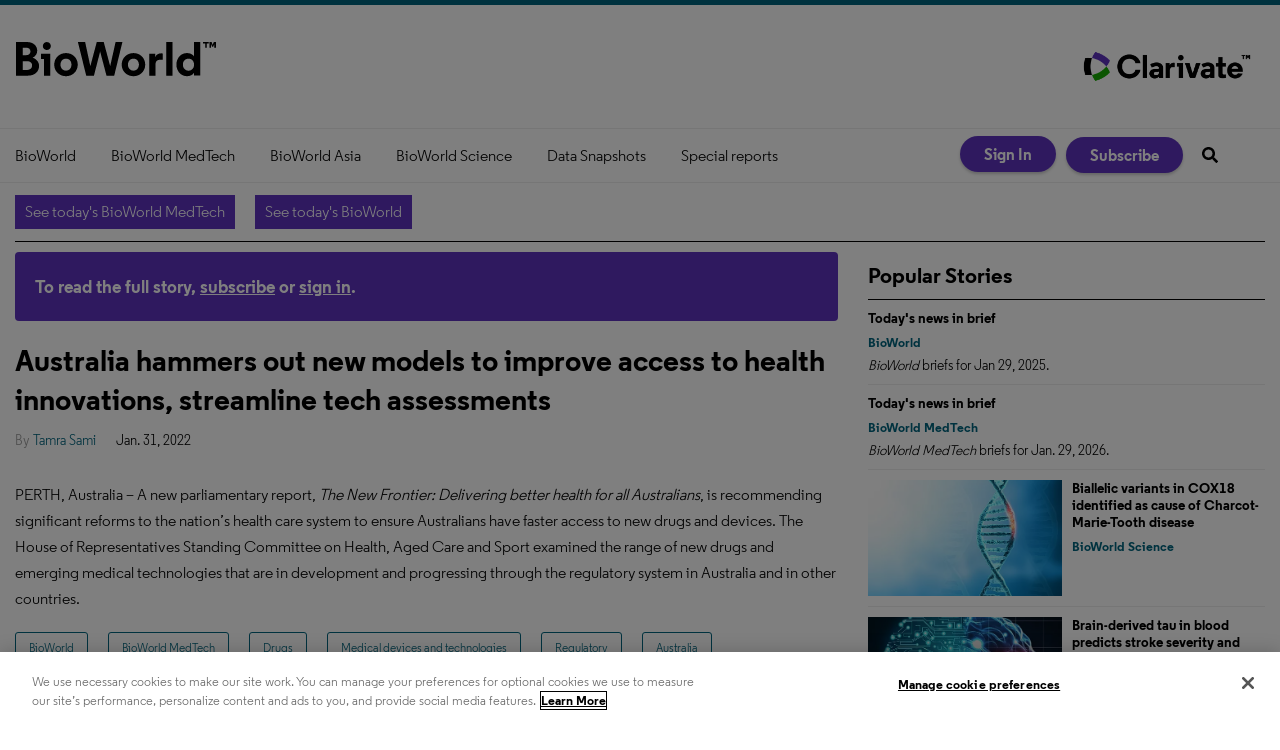

--- FILE ---
content_type: application/javascript
request_url: https://www.bioworld.com/javascripts/app/bundle/5.object-fit-images.bundle.js
body_size: 3298
content:
webpackJsonp([5],{464:function(t,e,i){"use strict";
/*! npm.im/object-fit-images 3.2.4 */var r="bfred-it:object-fit-images",n=/(object-fit|object-position)\s*:\s*([-.\w\s%]+)/g,c="undefined"==typeof Image?{style:{"object-position":1}}:new Image,s="object-fit"in c.style,o="object-position"in c.style,a="background-size"in c.style,u="string"==typeof c.currentSrc,l=c.getAttribute,g=c.setAttribute,f=!1;function d(t,e,i){var r=function(t,e){return"data:image/svg+xml,%3Csvg xmlns='http://www.w3.org/2000/svg' width='"+t+"' height='"+e+"'%3E%3C/svg%3E"}(e||1,i||0);l.call(t,"src")!==r&&g.call(t,"src",r)}function m(t,e){t.naturalWidth?e(t):setTimeout(m,100,t,e)}function p(t){var e=function(t){for(var e,i=getComputedStyle(t).fontFamily,r={};null!==(e=n.exec(i));)r[e[1]]=e[2];return r}(t),i=t[r];if(e["object-fit"]=e["object-fit"]||"fill",!i.img){if("fill"===e["object-fit"])return;if(!i.skipTest&&s&&!e["object-position"])return}if(!i.img){i.img=new Image(t.width,t.height),i.img.srcset=l.call(t,"data-ofi-srcset")||t.srcset,i.img.src=l.call(t,"data-ofi-src")||t.src,g.call(t,"data-ofi-src",t.src),t.srcset&&g.call(t,"data-ofi-srcset",t.srcset),d(t,t.naturalWidth||t.width,t.naturalHeight||t.height),t.srcset&&(t.srcset="");try{!function(t){var e={get:function(e){return t[r].img[e||"src"]},set:function(e,i){return t[r].img[i||"src"]=e,g.call(t,"data-ofi-"+i,e),p(t),e}};Object.defineProperty(t,"src",e),Object.defineProperty(t,"currentSrc",{get:function(){return e.get("currentSrc")}}),Object.defineProperty(t,"srcset",{get:function(){return e.get("srcset")},set:function(t){return e.set(t,"srcset")}})}(t)}catch(t){window.console&&console.warn("https://bit.ly/ofi-old-browser")}}!function(t){if(t.srcset&&!u&&window.picturefill){var e=window.picturefill._;t[e.ns]&&t[e.ns].evaled||e.fillImg(t,{reselect:!0}),t[e.ns].curSrc||(t[e.ns].supported=!1,e.fillImg(t,{reselect:!0})),t.currentSrc=t[e.ns].curSrc||t.src}}(i.img),t.style.backgroundImage='url("'+(i.img.currentSrc||i.img.src).replace(/"/g,'\\"')+'")',t.style.backgroundPosition=e["object-position"]||"center",t.style.backgroundRepeat="no-repeat",t.style.backgroundOrigin="content-box",/scale-down/.test(e["object-fit"])?m(i.img,function(){i.img.naturalWidth>t.width||i.img.naturalHeight>t.height?t.style.backgroundSize="contain":t.style.backgroundSize="auto"}):t.style.backgroundSize=e["object-fit"].replace("none","auto").replace("fill","100% 100%"),m(i.img,function(e){d(t,e.naturalWidth,e.naturalHeight)})}function b(t,e){var i=!f&&!t;if(e=e||{},t=t||"img",o&&!e.skipTest||!a)return!1;"img"===t?t=document.getElementsByTagName("img"):"string"==typeof t?t=document.querySelectorAll(t):"length"in t||(t=[t]);for(var n=0;n<t.length;n++)t[n][r]=t[n][r]||{skipTest:e.skipTest},p(t[n]);i&&(document.body.addEventListener("load",function(t){"IMG"===t.target.tagName&&b(t.target,{skipTest:e.skipTest})},!0),f=!0,t="img"),e.watchMQ&&window.addEventListener("resize",b.bind(null,t,{skipTest:e.skipTest}))}b.supportsObjectFit=s,b.supportsObjectPosition=o,function(){function t(t,e){return t[r]&&t[r].img&&("src"===e||"srcset"===e)?t[r].img:t}o||(HTMLImageElement.prototype.getAttribute=function(e){return l.call(t(this,e),e)},HTMLImageElement.prototype.setAttribute=function(e,i){return g.call(t(this,e),e,String(i))})}(),t.exports=b},925:function(t,e,i){"use strict";Object.defineProperty(e,"__esModule",{value:!0});var r=i(464),n=i.n(r);e.default=n.a}});
//# sourceMappingURL=5.object-fit-images.bundle.js.map

--- FILE ---
content_type: application/javascript
request_url: https://www.bioworld.com/javascripts/app/bundle/4.4.bundle.js
body_size: 25633
content:
webpackJsonp([4],{120:function(e,t,n){e.exports={default:n(137),__esModule:!0}},122:function(e,t,n){e.exports={default:n(123),__esModule:!0}},123:function(e,t,n){n(37),n(35),e.exports=n(124)},124:function(e,t,n){var r=n(48),i=n(3)("iterator"),o=n(14);e.exports=n(0).isIterable=function(e){var t=Object(e);return void 0!==t[i]||"@@iterator"in t||o.hasOwnProperty(r(t))}},132:function(e,t,n){e.exports={default:n(136),__esModule:!0}},136:function(e,t,n){var r=n(0),i=r.JSON||(r.JSON={stringify:JSON.stringify});e.exports=function(e){return i.stringify.apply(i,arguments)}},137:function(e,t,n){n(138),e.exports=n(0).Object.entries},138:function(e,t,n){var r=n(5),i=n(139)(!0);r(r.S,"Object",{entries:function(e){return i(e)}})},139:function(e,t,n){var r=n(2),i=n(22),o=n(12),s=n(34).f;e.exports=function(e){return function(t){for(var n,a=o(t),u=i(a),c=u.length,l=0,f=[];c>l;)n=u[l++],r&&!s.call(a,n)||f.push(e?[n,a[n]]:a[n]);return f}}},164:function(e,t,n){"use strict";t.a=function(){var e={},t=decodeURI(window.location.search).substring(1);if(t.length<1)return e;var n=t.split("&"),r=!0,i=!1,o=void 0;try{for(var a,c=u()(n);!(r=(a=c.next()).done);r=!0){var l=a.value,f=l.split("="),d=s()(f,2),h=d[0],v=d[1];e[h]=v}}catch(e){i=!0,o=e}finally{try{!r&&c.return&&c.return()}finally{if(i)throw o}}return e},t.b=function(){var e=arguments.length>0&&void 0!==arguments[0]?arguments[0]:{},t=arguments.length>1&&void 0!==arguments[1]?arguments[1]:"?",n="",r=!0,o=!1,a=void 0;try{for(var c,l=u()(i()(e));!(r=(c=l.next()).done);r=!0){var f=c.value,d=s()(f,2),h=d[0],v=d[1];n+=encodeURIComponent(h)+"="+encodeURIComponent(v)+"&"}}catch(e){o=!0,a=e}finally{try{!r&&l.return&&l.return()}finally{if(o)throw a}}return(""+t+n).replace(/&$/,"")};var r=n(120),i=n.n(r),o=n(86),s=n.n(o),a=n(59),u=n.n(a)},175:function(e,t,n){e.exports={default:n(176),__esModule:!0}},176:function(e,t,n){n(177),e.exports=n(0).Object.keys},177:function(e,t,n){var r=n(20),i=n(22);n(71)("keys",function(){return function(e){return i(r(e))}})},198:function(e,t,n){var r=n(4);e.exports=function(e,t){if(!r(e)||e._t!==t)throw TypeError("Incompatible receiver, "+t+" required!");return e}},279:function(e,t,n){e.exports={default:n(280),__esModule:!0}},280:function(e,t,n){n(61),n(35),n(37),n(281),n(287),n(290),n(292),e.exports=n(0).Set},281:function(e,t,n){"use strict";var r=n(282),i=n(198);e.exports=n(283)("Set",function(e){return function(){return e(this,arguments.length>0?arguments[0]:void 0)}},{add:function(e){return r.def(i(this,"Set"),e=0===e?0:e,e)}},r)},282:function(e,t,n){"use strict";var r=n(6).f,i=n(38),o=n(91),s=n(13),a=n(90),u=n(72),c=n(40),l=n(58),f=n(114),d=n(2),h=n(70).fastKey,v=n(198),p=d?"_s":"size",g=function(e,t){var n,r=h(t);if("F"!==r)return e._i[r];for(n=e._f;n;n=n.n)if(n.k==t)return n};e.exports={getConstructor:function(e,t,n,c){var l=e(function(e,r){a(e,l,t,"_i"),e._t=t,e._i=i(null),e._f=void 0,e._l=void 0,e[p]=0,void 0!=r&&u(r,n,e[c],e)});return o(l.prototype,{clear:function(){for(var e=v(this,t),n=e._i,r=e._f;r;r=r.n)r.r=!0,r.p&&(r.p=r.p.n=void 0),delete n[r.i];e._f=e._l=void 0,e[p]=0},delete:function(e){var n=v(this,t),r=g(n,e);if(r){var i=r.n,o=r.p;delete n._i[r.i],r.r=!0,o&&(o.n=i),i&&(i.p=o),n._f==r&&(n._f=i),n._l==r&&(n._l=o),n[p]--}return!!r},forEach:function(e){v(this,t);for(var n,r=s(e,arguments.length>1?arguments[1]:void 0,3);n=n?n.n:this._f;)for(r(n.v,n.k,this);n&&n.r;)n=n.p},has:function(e){return!!g(v(this,t),e)}}),d&&r(l.prototype,"size",{get:function(){return v(this,t)[p]}}),l},def:function(e,t,n){var r,i,o=g(e,t);return o?o.v=n:(e._l=o={i:i=h(t,!0),k:t,v:n,p:r=e._l,n:void 0,r:!1},e._f||(e._f=o),r&&(r.n=o),e[p]++,"F"!==i&&(e._i[i]=o)),e},getEntry:g,setStrong:function(e,t,n){c(e,t,function(e,n){this._t=v(e,t),this._k=n,this._l=void 0},function(){for(var e=this._k,t=this._l;t&&t.r;)t=t.p;return this._t&&(this._l=t=t?t.n:this._t._f)?l(0,"keys"==e?t.k:"values"==e?t.v:[t.k,t.v]):(this._t=void 0,l(1))},n?"entries":"values",!n,!0),f(t)}}},283:function(e,t,n){"use strict";var r=n(1),i=n(5),o=n(70),s=n(11),a=n(9),u=n(91),c=n(72),l=n(90),f=n(4),d=n(27),h=n(6).f,v=n(284)(0),p=n(2);e.exports=function(e,t,n,g,m,_){var E=r[e],S=E,w=m?"set":"add",y=S&&S.prototype,b={};return p&&"function"==typeof S&&(_||y.forEach&&!s(function(){(new S).entries().next()}))?(S=t(function(t,n){l(t,S,e,"_c"),t._c=new E,void 0!=n&&c(n,m,t[w],t)}),v("add,clear,delete,forEach,get,has,set,keys,values,entries,toJSON".split(","),function(e){var t="add"==e||"set"==e;e in y&&(!_||"clear"!=e)&&a(S.prototype,e,function(n,r){if(l(this,S,e),!t&&_&&!f(n))return"get"==e&&void 0;var i=this._c[e](0===n?0:n,r);return t?this:i})}),_||h(S.prototype,"size",{get:function(){return this._c.size}})):(S=g.getConstructor(t,e,m,w),u(S.prototype,n),o.NEED=!0),d(S,e),b[e]=S,i(i.G+i.W+i.F,b),_||g.setStrong(S,e,m),S}},284:function(e,t,n){var r=n(13),i=n(41),o=n(20),s=n(36),a=n(285);e.exports=function(e,t){var n=1==e,u=2==e,c=3==e,l=4==e,f=6==e,d=5==e||f,h=t||a;return function(t,a,v){for(var p,g,m=o(t),_=i(m),E=r(a,v,3),S=s(_.length),w=0,y=n?h(t,S):u?h(t,0):void 0;S>w;w++)if((d||w in _)&&(g=E(p=_[w],w,m),e))if(n)y[w]=g;else if(g)switch(e){case 3:return!0;case 5:return p;case 6:return w;case 2:y.push(p)}else if(l)return!1;return f?-1:c||l?l:y}}},285:function(e,t,n){var r=n(286);e.exports=function(e,t){return new(r(e))(t)}},286:function(e,t,n){var r=n(4),i=n(84),o=n(3)("species");e.exports=function(e){var t;return i(e)&&("function"!=typeof(t=e.constructor)||t!==Array&&!i(t.prototype)||(t=void 0),r(t)&&null===(t=t[o])&&(t=void 0)),void 0===t?Array:t}},287:function(e,t,n){var r=n(5);r(r.P+r.R,"Set",{toJSON:n(288)("Set")})},288:function(e,t,n){var r=n(48),i=n(289);e.exports=function(e){return function(){if(r(this)!=e)throw TypeError(e+"#toJSON isn't generic");return i(this)}}},289:function(e,t,n){var r=n(72);e.exports=function(e,t){var n=[];return r(e,!1,n.push,n,t),n}},290:function(e,t,n){n(291)("Set")},291:function(e,t,n){"use strict";var r=n(5);e.exports=function(e){r(r.S,e,{of:function(){for(var e=arguments.length,t=new Array(e);e--;)t[e]=arguments[e];return new this(t)}})}},292:function(e,t,n){n(293)("Set")},293:function(e,t,n){"use strict";var r=n(5),i=n(17),o=n(13),s=n(72);e.exports=function(e){r(r.S,e,{from:function(e){var t,n,r,a,u=arguments[1];return i(this),(t=void 0!==u)&&i(u),void 0==e?new this:(n=[],t?(r=0,a=o(u,arguments[2],2),s(e,!1,function(e){n.push(a(e,r++))})):s(e,!1,n.push,n),new this(n))}})}},465:function(e,t,n){"use strict";n.d(t,"a",function(){return L});var r=n(147),i=(n.n(r),n(279)),o=(n.n(i),n(199)),s=n.n(o),a=n(132),u=n.n(a),c=n(200),l=n.n(c),f=n(29),d=n.n(f),h=n(33),v=n.n(h),p=n(28),g=n.n(p),m=n(47),_=(n.n(m),n(164)),E="/newsletters/signup_quick",S="You have been successfully subscribed!",w="An unexpected error occurred. Please try again.",y="Network error. Please check your connection and try again.",b="Please select at least one newsletter to subscribe to.",N="Email is required",k="Please enter a valid email address",I="Please select at least one newsletter",R="user_first",x="user_last";var T={FORM_CONTAINER:".epub-newsletter-form",EMAIL_INPUT:'input[type="email"], input[name="email"], input[name="user_email"]',NEWSLETTER_CHECKBOXES:'input[name="newsletter_id"][type="checkbox"]',NEWSLETTER_HIDDEN:'input[name="newsletter_id"][type="hidden"]',CHECKBOX_FIELD:".epub-newsletter-form__checkbox-field",SUBMIT_BUTTON:".epub-newsletter-form__submit-button",REGISTER_FORM:"#register"},O={VALIDATION_ERROR:"validation-error",HIGHLIGHT_ERROR:"highlight-error",MESSAGE_ERROR:"newsletter-errors",MESSAGE_SUCCESS:"newsletter-success"},C=function(){function e(){d()(this,e)}return v()(e,null,[{key:"validateCheckboxes",value:function(e){var t=e.find(T.NEWSLETTER_CHECKBOXES);if(0===t.length)return{isValid:!0};var n=t.filter(":checked").length>0;return{isValid:n,error:n?null:b}}},{key:"validateFormData",value:function(e,t){var n=arguments.length>2&&void 0!==arguments[2]&&arguments[2],r=[],i=t?t.trim():"";return n||i?i&&!this._isValidEmail(i)&&r.push(k):r.push(N),(!e||Array.isArray(e)&&0===e.length)&&r.push(I),r}},{key:"_isValidEmail",value:function(e){return/^[^\s@]+@[^\s@]+\.[^\s@]+$/.test(e)}}]),e}(),A=function(){function e(){d()(this,e)}return v()(e,null,[{key:"signup",value:function(){var e=l()(s.a.mark(function e(t,n){var r,i,o=arguments.length>2&&void 0!==arguments[2]?arguments[2]:null,a=arguments.length>3&&void 0!==arguments[3]?arguments[3]:null;return s.a.wrap(function(e){for(;;)switch(e.prev=e.next){case 0:return r={newsletter_id:t,email:n},o&&(r.user_first=o),a&&(r.user_last=a),e.next=5,fetch(E,{method:"POST",headers:{"Content-Type":"application/json","X-CSRF-Token":g()('meta[name="csrf-token"]').attr("content")},body:u()(r)});case 5:if((i=e.sent).ok){e.next=8;break}throw new Error("HTTP error! status: "+i.status);case 8:return e.abrupt("return",i.json());case 9:case"end":return e.stop()}},e,this)}));return function(t,n){return e.apply(this,arguments)}}()}]),e}(),M=function(){function e(t){if(d()(this,e),this.logger=(new m.Logger).registerComponent("EpubNewsletterForm"),this.$container=t,this.$form=t.find("form").first(),this.$form.length){this._ensureUniqueFormId();var n=this.$container.attr("id")||"unknown";this.logger.info("Initializing newsletter form: %s",n),this._bindEventHandlers()}else this.logger.error("No form found in container",t)}return v()(e,[{key:"_ensureUniqueFormId",value:function(){var e=this.$container.attr("id");e&&"epub-newsletter-form"!==e||(e="epub-newsletter-form-"+Date.now()+"-"+Math.random().toString(36).substr(2,9),this.$container.attr("id",e),this.$form.find('input[type="checkbox"][name="newsletter_id"]').each(function(t,n){var r=g()(n),i=r.val(),o=e+"_newsletter_"+i;r.attr("id",o);var s=r.closest("label.newsletter-checkbox-item");s.length&&s.attr("for",o)}))}},{key:"_bindEventHandlers",value:function(){this.$form.on("submit",this._handleFormSubmit.bind(this)),this.$form.on("change",T.NEWSLETTER_CHECKBOXES,this._handleCheckboxChange.bind(this)),this.$form.on("input",'input[data-required="true"]',this._handleRequiredFieldInput.bind(this))}},{key:"_handleCheckboxChange",value:function(e){if(this.$form.find(T.NEWSLETTER_CHECKBOXES).filter(":checked").length>0){var t=this.$form.find(T.CHECKBOX_FIELD);t.length&&(t.find("."+O.MESSAGE_ERROR).remove(),t.prev("."+O.MESSAGE_ERROR).remove()),this._clearCheckboxHighlight()}}},{key:"_handleRequiredFieldInput",value:function(e){var t=g()(e.target),n=(t.val()||"").trim(),r=t.closest(".form-field");n&&(r.find("."+O.MESSAGE_ERROR).remove(),r.removeClass(O.VALIDATION_ERROR+" "+O.HIGHLIGHT_ERROR))}},{key:"_handleFormSubmit",value:function(){var e=l()(s.a.mark(function e(t){var n,r,i,o,a,u;return s.a.wrap(function(e){for(;;)switch(e.prev=e.next){case 0:if(t.preventDefault(),n=this.$container.attr("id")||"unknown",this.logger.info("Form submission started for form: %s",n),e.prev=3,this._validateNewsletterCheckboxes()){e.next=6;break}return e.abrupt("return");case 6:if(this._validateRequiredFields()){e.next=8;break}return e.abrupt("return");case 8:if(r=this._extractFormData(),i=this.$form.find(T.EMAIL_INPUT),o=i.length>0&&"true"===i.attr("data-required"),!((a=C.validateFormData(r.newsletterIds,r.email,o)).length>0)){e.next=15;break}return this._displayErrors(a),e.abrupt("return");case 15:return e.next=17,A.signup(r.newsletterIds,r.email,r.userFirst,r.userLast);case 17:(u=e.sent).success?this._handleSuccessResponse():this._displayErrors(u.errors||[w]),e.next=24;break;case 21:e.prev=21,e.t0=e.catch(3),e.t0 instanceof TypeError&&e.t0.message.includes("fetch")?(this.logger.error("Network error: %O",e.t0),this._displayErrors([y])):(this.logger.error("Newsletter signup error %O",e.t0),this._displayErrors([w]));case 24:case"end":return e.stop()}},e,this,[[3,21]])}));return function(t){return e.apply(this,arguments)}}()},{key:"_handleSuccessResponse",value:function(){this._clearMessages(),this._displaySuccess(S),this.$form.find(T.EMAIL_INPUT).val(""),this.logger.info("Newsletter signup successful")}},{key:"_validateRequiredFields",value:function(){var e=this,t=!0;return this.$form.find('input[data-required="true"]').each(function(n,r){var i=g()(r),o=(i.val()||"").trim(),s=i.attr("name"),a=i.closest(".form-field").find("label").text().trim()||s,u=i.closest(".form-field");if(u.find("."+O.MESSAGE_ERROR).remove(),u.removeClass(O.VALIDATION_ERROR+" "+O.HIGHLIGHT_ERROR),!o){t=!1;var c="Please enter your "+function(e,t){if(t&&t.trim()&&t.trim()!==e)return t.trim();var n={user_email:"Email",user_first:"First Name",user_last:"Last Name"};return n[e]?n[e]:e.replace(/_/g," ").replace(/\b\w/g,function(e){return e.toUpperCase()})}(s,a).toLowerCase();u.addClass(O.VALIDATION_ERROR+" "+O.HIGHLIGHT_ERROR);var l=e._createMessageElement(c,"error");i.before(l)}}),t}},{key:"_validateNewsletterCheckboxes",value:function(){var e=this.$form.find(T.NEWSLETTER_CHECKBOXES),t=this.$form.find(T.NEWSLETTER_HIDDEN);this.logger.info("Validating checkboxes: found %d checkboxes, %d hidden inputs",e.length,t.length);var n=C.validateCheckboxes(this.$form);if(!n.isValid){var r=this.$form.find(T.CHECKBOX_FIELD);if(r.length){r.find("."+O.MESSAGE_ERROR).remove();var i=this._createMessageElement(n.error,"error");r.before(i)}else this._clearMessages(),this._displayErrors([n.error]);return this._highlightCheckboxArea(),this.logger.info("Newsletter form validation failed: no checkboxes selected"),!1}var o=this.$form.find(T.CHECKBOX_FIELD);return o.length&&o.find("."+O.MESSAGE_ERROR).remove(),this._clearCheckboxHighlight(),!0}},{key:"_extractFormData",value:function(){var e=this.$form.find(T.EMAIL_INPUT),t=e.length?(e.val()||"").trim():"",n=(this.$form.find('input[name="'+R+'"]').val()||"").trim()||null,r=(this.$form.find('input[name="'+x+'"]').val()||"").trim()||null;return{newsletterIds:this._getSelectedNewsletterIds(),email:t,userFirst:n,userLast:r}}},{key:"_getSelectedNewsletterIds",value:function(){var e=this.$form.find(T.NEWSLETTER_CHECKBOXES+":checked");if(e.length>0)return e.map(function(){return g()(this).val()}).get();var t=this.$form.find(T.NEWSLETTER_HIDDEN).val();return t?[t]:[]}},{key:"_highlightCheckboxArea",value:function(){var e=this.$form.find(T.CHECKBOX_FIELD);e.length&&e.addClass(O.VALIDATION_ERROR+" "+O.HIGHLIGHT_ERROR)}},{key:"_clearCheckboxHighlight",value:function(){var e=this.$form.find(T.CHECKBOX_FIELD);e.length&&e.removeClass(O.VALIDATION_ERROR+" "+O.HIGHLIGHT_ERROR)}},{key:"_createMessageElement",value:function(e,t){var n=O["error"===t?"MESSAGE_ERROR":"MESSAGE_SUCCESS"],r="error"===t?"•":"✓",i=g()('<div class="'+n+'"></div>');if(Array.isArray(e))e.forEach(function(e){var t=g()("<div></div>").text(r+" "+e);i.append(t)});else{var o=g()("<div></div>").text(r+" "+e);i.append(o)}return i}},{key:"_displayMessage",value:function(e){var t=arguments.length>1&&void 0!==arguments[1]?arguments[1]:"error";if(e){this._clearMessages();var n=this._createMessageElement(e,t);if("success"===t){var r=this.$form.find(T.SUBMIT_BUTTON);if(r.length)r.before(n);else{var i=this.$form.find(T.EMAIL_INPUT);i.length&&i.before(n)}}else{var o=this.$form.find(T.EMAIL_INPUT);o.length&&o.before(n)}this.logger.info("Displayed newsletter signup "+t+": %O",e)}}},{key:"_displayErrors",value:function(e){this._displayMessage(e,"error")}},{key:"_displaySuccess",value:function(e){this._displayMessage(e,"success")}},{key:"_clearMessages",value:function(){this.$form.find("."+O.MESSAGE_ERROR+", ."+O.MESSAGE_SUCCESS).remove(),this._clearCheckboxHighlight()}}]),e}();function L(){var e=arguments.length>0&&void 0!==arguments[0]?arguments[0]:null,t=[];if((e?g()(e):g()(document)).find(T.FORM_CONTAINER).filter(function(){return!g()(this).data("epub-newsletter-form-initialized")}).each(function(){var e=g()(this),n=new M(e);e.data("epub-newsletter-form-initialized",!0),t.push(n)}),g()(T.REGISTER_FORM).length){var n=_.a();g.a.each(n,function(e,t){g()("#"+e).val(unescape(t))})}return t}},86:function(e,t,n){"use strict";t.__esModule=!0;var r=o(n(122)),i=o(n(59));function o(e){return e&&e.__esModule?e:{default:e}}t.default=function(){return function(e,t){if(Array.isArray(e))return e;if((0,r.default)(Object(e)))return function(e,t){var n=[],r=!0,o=!1,s=void 0;try{for(var a,u=(0,i.default)(e);!(r=(a=u.next()).done)&&(n.push(a.value),!t||n.length!==t);r=!0);}catch(e){o=!0,s=e}finally{try{!r&&u.return&&u.return()}finally{if(o)throw s}}return n}(e,t);throw new TypeError("Invalid attempt to destructure non-iterable instance")}}()},924:function(e,t,n){"use strict";Object.defineProperty(t,"__esModule",{value:!0}),n.d(t,"Notifications",function(){return k});var r=n(175),i=n.n(r),o=n(132),s=n.n(o),a=n(147),u=n.n(a),c=n(59),l=n.n(c),f=n(121),d=n.n(f),h=n(199),v=n.n(h),p=n(200),g=n.n(p),m=n(29),_=n.n(m),E=n(33),S=n.n(E),w=n(113),y=n.n(w),b=n(465),N=n(178),k=function(){function e(){_()(this,e)}return S()(e,null,[{key:"extractNotificationsFromTemplates",value:function(){var e=this,t=[];return document.querySelectorAll("template[data-id]").forEach(function(n){var r={id:n.getAttribute("data-id"),body:n.innerHTML.trim(),timestamp:n.getAttribute("data-timestamp")||(new Date).toISOString(),threshold:e.parseThreshold(n.getAttribute("data-threshold")),type:n.getAttribute("data-type")||"unknown"};r.id&&r.body&&t.push(r)}),t}},{key:"parseThreshold",value:function(e){if(!e||"false"===e)return!1;if("session"===e)return"session";var t=parseInt(e,10);return!isNaN(t)&&t}},{key:"fetchNotifications",value:function(){var e=g()(v.a.mark(function e(){return v.a.wrap(function(e){for(;;)switch(e.prev=e.next){case 0:return e.abrupt("return",this.extractNotificationsFromTemplates());case 1:case"end":return e.stop()}},e,this)}));return function(){return e.apply(this,arguments)}}()},{key:"initialize",value:function(){var e=g()(v.a.mark(function e(){var t;return v.a.wrap(function(e){for(;;)switch(e.prev=e.next){case 0:return t=this.extractNotificationsFromTemplates(),console.log("Notifications initialized",t),e.abrupt("return",t);case 3:case"end":return e.stop()}},e,this)}));return function(){return e.apply(this,arguments)}}()},{key:"render",value:function(){var e=g()(v.a.mark(function e(){var t,n,r,i,o,s,a,u,c;return v.a.wrap(function(e){for(;;)switch(e.prev=e.next){case 0:return e.next=2,this.initialize();case 2:return t=e.sent,n=JSON.parse(localStorage.getItem("dismissedNotifications"))||[],r=JSON.parse(sessionStorage.getItem("dismissedNotifications"))||[],e.next=7,new d.a(function(e){return setTimeout(e,3e3)});case 7:i=!0,o=!1,s=void 0,e.prev=10,a=l()(t);case 12:if(i=(u=a.next()).done){e.next=22;break}if(c=u.value,!this.shouldShowNotification(c,n,r)){e.next=19;break}return e.next=17,this.showToast(c);case 17:return e.next=19,new d.a(function(e){return setTimeout(e,3e3)});case 19:i=!0,e.next=12;break;case 22:e.next=28;break;case 24:e.prev=24,e.t0=e.catch(10),o=!0,s=e.t0;case 28:e.prev=28,e.prev=29,!i&&a.return&&a.return();case 31:if(e.prev=31,!o){e.next=34;break}throw s;case 34:return e.finish(31);case 35:return e.finish(28);case 36:case"end":return e.stop()}},e,this,[[10,24,28,36],[29,,31,35]])}));return function(){return e.apply(this,arguments)}}()},{key:"shouldShowNotification",value:function(e,t){var n=arguments.length>2&&void 0!==arguments[2]?arguments[2]:[];if(console.log("Checking notification "+e.id+":",{type:e.type,hasThreshold:!!e.threshold,threshold:e.threshold,isDismissed:t.includes(e.id),isSessionDismissed:n.includes(e.id)}),"subscription_renewal"===e.type){if(!this.shouldShowSubscriptionRenewal(e))return!1;var r=!n.includes(e.id);return console.log("Subscription renewal "+e.id+": Cookie check passed, session dismissed: "+!r+", showing: "+r),r}var i="notification_"+e.id+"_last_shown",o=localStorage.getItem(i);if(!o)return console.log("Notification "+e.id+": Never shown before, showing"),!0;var s=parseInt(o,10),a=Date.now();if("session"===e.threshold){var u="notification_"+e.id+"_session",c=sessionStorage.getItem(u),l=this.getSessionId();return c!==l?(sessionStorage.setItem(u,l),console.log("Notification "+e.id+": New session, showing"),!0):(console.log("Notification "+e.id+": Already shown this session, not showing"),!1)}if(e.threshold){var f=1e3*parseInt(e.threshold,10),d=a-s,h=d>=f;return console.log("Notification "+e.id+": Time since last shown: "+d+"ms, threshold: "+f+"ms, showing: "+h),h}var v=!t.includes(e.id);return console.log("Notification "+e.id+": No threshold, dismissed: "+!v+", showing: "+v),v}},{key:"shouldShowNotification",value:function(e,t,n){if("non_registered_user_notification"===e.id&&Object(N.a)())return!1;if("subscription_renewal"===e.type)return n.includes(e.id)?(console.log("Subscription renewal "+e.id+": Dismissed for session, not showing"),!1):this.shouldShowSubscriptionRenewal(e);if(e.threshold){var r="notification_"+e.id+"_last_shown",i=localStorage.getItem(r);if(!i)return!0;var o=parseInt(i,10),s=Date.now();if("session"===e.threshold){var a="notification_"+e.id+"_session",u=sessionStorage.getItem(a),c=this.getSessionId();return u!==c&&(sessionStorage.setItem(a,c),!0)}return s-o>=1e3*parseInt(e.threshold,10)}return!t.includes(e.id)}},{key:"getUserSubscriptions",value:function(){try{var e=y.a.get("user_subscriptions");return e?JSON.parse(e):[]}catch(e){return console.error("Error parsing user_subscriptions cookie:",e),[]}}},{key:"shouldShowSubscriptionRenewal",value:function(e){var t=parseInt(e.id,10),n=parseInt(e.threshold,10);if(!t||!n)return console.log("Subscription renewal "+e.id+": Missing product_id or threshold, not showing"),!1;var r=this.getUserSubscriptions().find(function(e){return e.product_id===t});if(!r)return console.log("Subscription renewal "+e.id+": No matching subscription found in cookie, not showing"),!1;if(!r.expiration)return console.log("Subscription renewal "+e.id+": No expiration date, not showing"),!1;var i=new Date(r.expiration),o=new Date,s=new Date(o);s.setDate(s.getDate()+n);var a=i>=o&&i<=s;return console.log("Subscription renewal "+e.id+":",{expiration:i.toISOString(),now:o.toISOString(),thresholdDate:s.toISOString(),shouldShow:a}),a}},{key:"getSessionId",value:function(){return this._sessionId||(this._sessionId=Math.random().toString(36).substring(2,15)+Math.random().toString(36).substring(2,15)),this._sessionId}},{key:"showToast",value:function(e){var t=this;return new d.a(function(n){var r=document.createElement("div");r.className="notification-toast",r.innerHTML=e.body,r.querySelectorAll("script").forEach(function(e){var t=document.createElement("script");u()(e.attributes).forEach(function(e){t.setAttribute(e.name,e.value)}),t.textContent=e.textContent,e.parentNode.replaceChild(t,e)});var i=document.createElement("button");i.innerHTML="&times;",i.onclick=function(){r.remove(),t.recordNotificationShown(e),"subscription_renewal"===e.type?t.dismissNotificationForSession(e.id):e.threshold||t.dismissNotification(e.id),n()},r.appendChild(i),document.body.appendChild(r),setTimeout(function(){Object(b.a)(r)},0),t.recordNotificationShown(e)})}},{key:"recordNotificationShown",value:function(e){var t="notification_"+e.id+"_last_shown";localStorage.setItem(t,Date.now().toString()),console.log("Notification "+e.id+" recorded as shown (threshold: "+(e.threshold||"none")+")")}},{key:"dismissNotificationForSession",value:function(e){var t=JSON.parse(sessionStorage.getItem("dismissedNotifications"))||[];t.includes(e)?console.log("Notification "+e+" already dismissed for this session"):(t.push(e),sessionStorage.setItem("dismissedNotifications",s()(t)),console.log("Notification "+e+" dismissed for this session"))}},{key:"dismissNotification",value:function(e){var t=JSON.parse(localStorage.getItem("dismissedNotifications"))||[];t.includes(e)?console.log("Notification "+e+" already dismissed"):(t.push(e),localStorage.setItem("dismissedNotifications",s()(t)),console.log("Notification "+e+" dismissed permanently"))}},{key:"clearLocalStorage",value:function(){localStorage.removeItem("dismissedNotifications"),i()(localStorage).forEach(function(e){e.startsWith("notification_")&&e.includes("_last_shown")&&localStorage.removeItem(e)}),console.log("Local storage cleared")}},{key:"renderTestNotification",value:function(){var e=g()(v.a.mark(function e(){var t,n=arguments.length>0&&void 0!==arguments[0]?arguments[0]:"This is a test notification",r=arguments.length>1&&void 0!==arguments[1]?arguments[1]:null;return v.a.wrap(function(e){for(;;)switch(e.prev=e.next){case 0:return t={id:Math.random().toString(36).substring(7),body:n,threshold:r},e.next=3,this.showToast(t);case 3:case"end":return e.stop()}},e,this)}));return function(){return e.apply(this,arguments)}}()},{key:"testBothNotificationTypes",value:function(){var e=g()(v.a.mark(function e(){return v.a.wrap(function(e){for(;;)switch(e.prev=e.next){case 0:return console.log("Testing both notification types..."),console.log("Test 1: Legacy notification (no threshold)"),e.next=4,this.renderTestNotification("This is a legacy notification - dismiss me!");case 4:return e.next=6,new d.a(function(e){return setTimeout(e,2e3)});case 6:return console.log("Test 2: Threshold notification (3 second threshold)"),e.next=9,this.renderTestNotification("This is a threshold notification - shows every 3 seconds!",3);case 9:return e.next=11,new d.a(function(e){return setTimeout(e,2e3)});case 11:return console.log("Test 3: Session notification"),e.next=14,this.renderTestNotification("This is a session notification - shows once per session!","session");case 14:console.log("All notification type tests completed!");case 15:case"end":return e.stop()}},e,this)}));return function(){return e.apply(this,arguments)}}()}]),e}();window.clearNotificationStorage=k.clearLocalStorage.bind(k),window.renderTestNotification=k.renderTestNotification.bind(k),window.testBothNotificationTypes=k.testBothNotificationTypes.bind(k)}});
//# sourceMappingURL=4.4.bundle.js.map